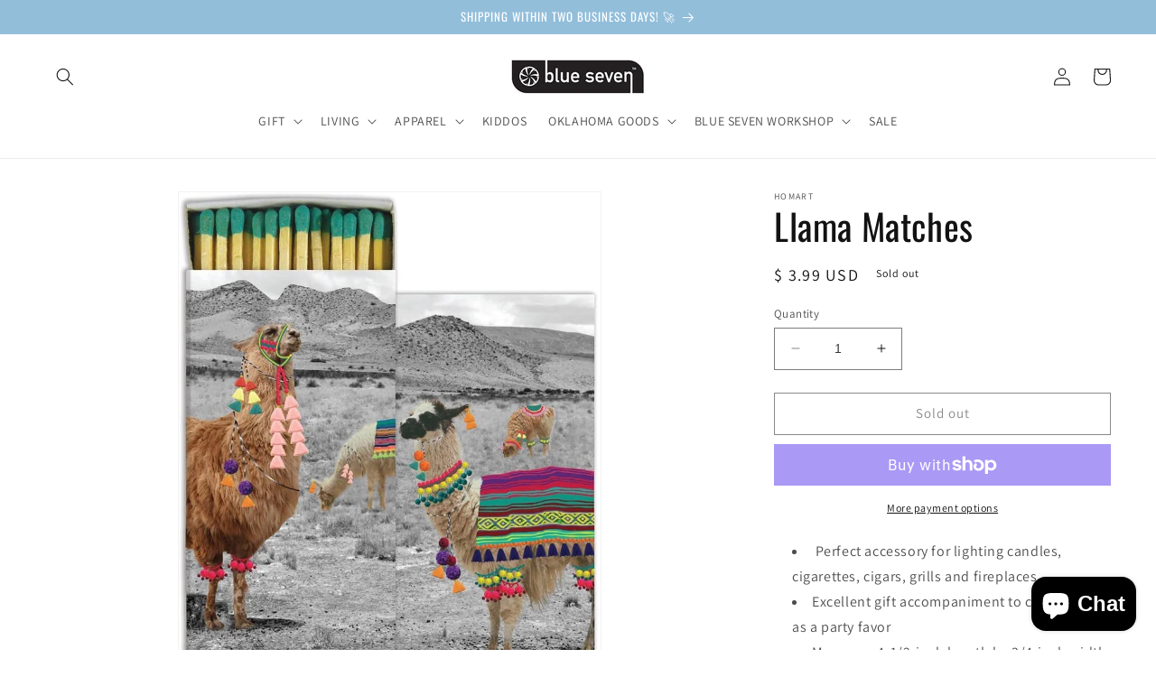

--- FILE ---
content_type: text/html; charset=UTF-8
request_url: https://inspon-cloud.com/dev-app/backend/api/api.php
body_size: 78
content:
{"product":{"title":"Llama Matches","featuredImage":{"id":"gid:\/\/shopify\/ProductImage\/17440524075043"},"options":[{"name":"Title","values":["Default Title"]}],"variants":[{"id":32875182391331,"option1":"Default Title","title":"Default Title","price":"3.99"}]},"collection":[]}